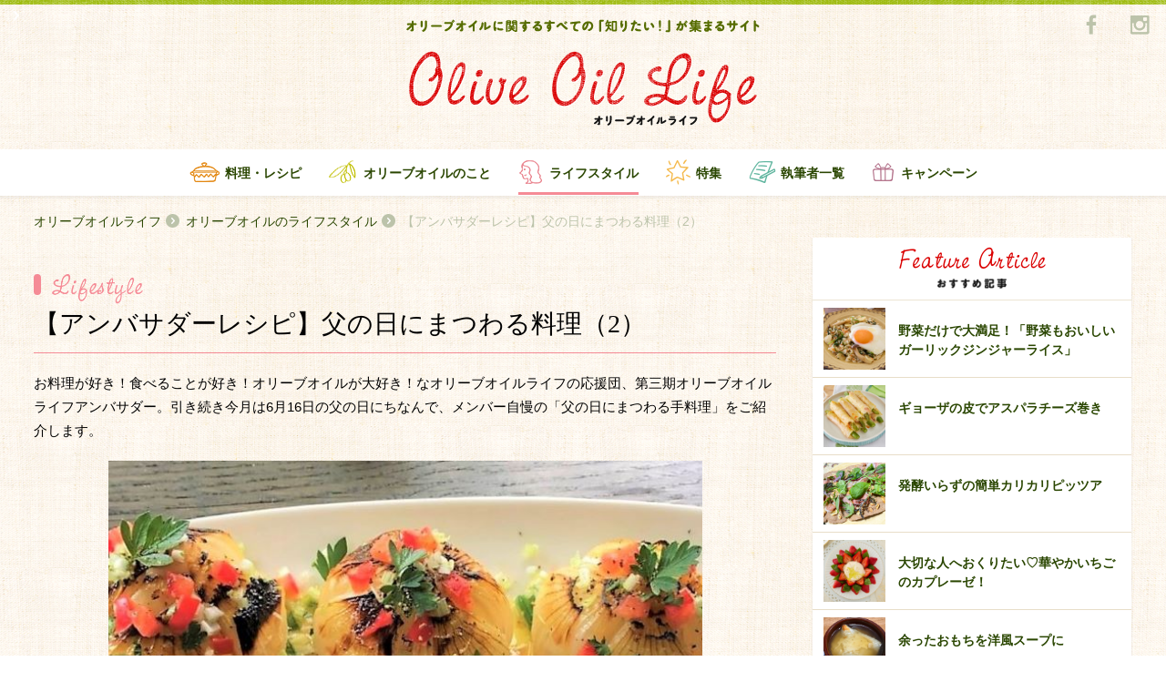

--- FILE ---
content_type: text/html; charset=UTF-8
request_url: https://oliveoillife.jp/lifestyle/8133/
body_size: 9865
content:
<!DOCTYPE html>
<html>

<head>
    <meta charset="utf-8">
    <meta http-equiv="X-UA-Compatible" content="IE=edge,chrome=1">
    <meta name="viewport" content="width=device-width, initial-scale=1.0">
    <link rel="shortcut icon" href="https://oliveoillife.jp/wp-content/themes/olive/images/icon/favicon.ico" type="image/x-icon">
  <link rel="canonical" href="https://oliveoillife.jp/lifestyle/8133/">
<!-- Google Tag Manager -->
<script>(function(w,d,s,l,i){w[l]=w[l]||[];w[l].push({'gtm.start':
new Date().getTime(),event:'gtm.js'});var f=d.getElementsByTagName(s)[0],
j=d.createElement(s),dl=l!='dataLayer'?'&l='+l:'';j.async=true;j.src=
'https://www.googletagmanager.com/gtm.js?id='+i+dl;f.parentNode.insertBefore(j,f);
})(window,document,'script','dataLayer','GTM-TJQF4WW');</script>
<!-- End Google Tag Manager -->
        <title>【アンバサダーレシピ】父の日にまつわる料理（2） | Olive Oil Life オリーブオイルライフ</title>
        <meta name="description" content="お料理が好き！食べることが好き！オリーブオイルが大好き！なオリーブオイルライフの応援団、第三期オリーブオイルライフアンバサダー。引き続き今月は6月16日の父の日にちなんで、メンバー自慢の「父の日にまつわる手料理」をご紹介します。">
            <meta name="keyword" content="おもてなし,ほたて,アンバサダー,アンバサダーレシピ,新たまねぎ,水菜,父の日,">
        <meta property="og:title" content="【アンバサダーレシピ】父の日にまつわる料理（2）">
    <meta property="og:type" content="article">
    <meta property="og:description" content="お料理が好き！食べることが好き！オリーブオイルが大好き！なオリーブオイルライフの応援団、第三期オリーブオイルライフアンバサダー。引き続き今月は6月16日の父の日にちなんで、メンバー自慢の「父の日にまつわる手料理」をご紹介します。">
    <meta property="og:url" content="https://oliveoillife.jp/">
    <meta property="og:image" content="https://oliveoillife.jp/wp-content/uploads/2019/06/titinohi3.jpg">
    <meta property="og:image:secure_url" content="https://oliveoillife.jp/wp-content/uploads/2019/06/titinohi3.jpg">
    <meta property="og:image:width" content="640" />
    <meta property="og:image:height" content="442" />
    <meta property="og:locale" content="ja_JP" />

    <link rel="stylesheet" href="https://oliveoillife.jp/wp-content/themes/olive/style.css">
    <link rel="stylesheet" href="https://oliveoillife.jp/wp-content/themes/olive/css/style.css">
    <script src="https://oliveoillife.jp/wp-content/themes/olive/js/modernizr-2.8.3.min.js"></script>

    <script>
      (function(i,s,o,g,r,a,m){i['GoogleAnalyticsObject']=r;i[r]=i[r]||function(){
          (i[r].q=i[r].q||[]).push(arguments)},i[r].l=1*new Date();a=s.createElement(o),
            m=s.getElementsByTagName(o)[0];a.async=1;a.src=g;m.parentNode.insertBefore(a,m)
      })(window,document,'script','//www.google-analytics.com/analytics.js','ga');

            ga('create', 'UA-75762064-1', 'auto');
            ga('send', 'pageview');
    </script>
</head>

<body class="page-home beforeLoad spMenu_close">
<!-- Google Tag Manager (noscript) -->
<noscript><iframe src="https://www.googletagmanager.com/ns.html?id=GTM-TJQF4WW"
height="0" width="0" style="display:none;visibility:hidden"></iframe></noscript>
<!-- End Google Tag Manager (noscript) -->
<div id="fb-root"></div>
      <script>(function(d, s, id) {
      var js, fjs = d.getElementsByTagName(s)[0];
      if (d.getElementById(id)) return;
      js = d.createElement(s); js.id = id;
      js.src = "//connect.facebook.net/ja_JP/sdk.js#xfbml=1&version=v2.5&appId=277937982386718";
      fjs.parentNode.insertBefore(js, fjs);
      }(document, 'script', 'facebook-jssdk'));</script>
    <header class="global-header">
        <div class="container">
            <h1 class="gheader-logo_sub">
                <img src="https://oliveoillife.jp/wp-content/themes/olive/images/header/header-title_sub.png" alt="オリーブオイルに関するすべての「知りたい！」が集まるサイト">
            </h1>
            <h2><span class="h_title">オリーブオイルライフ</span></h2>
            <h2 class="gheader-logo_main">
            <p>
            <a href="/">
                <span><img src="https://oliveoillife.jp/wp-content/themes/olive/images/header/header-title_main.png" alt="Olive Oil Life オリーブオイルライフ"></span>
            </a>
            </p>
            </h2>
            <div class="sns-wraper">
                <a href="https://www.facebook.com/katsuyooliveoil/?fref=ts" title="Facebook" target="_blank">
                    <img src="https://oliveoillife.jp/wp-content/themes/olive/images/common/sns/fb_g.png" alt="facebook">
                </a>
<!--
                <a href="" title="Twitter">
                    <img src="https://oliveoillife.jp/wp-content/themes/olive/images/common/sns/tw_g.png" alt="twitter">
                </a>
-->
                <a href="https://www.instagram.com/oliveoillife/" title="Instagram" target="_blank">
                    <img src="https://oliveoillife.jp/wp-content/themes/olive/images/common/sns/insta_g.png" alt="instagram">
                </a>
            </div>
        </div>

        <nav class="gheder-navHolder">
            <div class="gheader-nav_pc">
                <h3 class="gnav-inner recipe ">
                    <a href="/recipe" title="料理・レシピ">料理・レシピ</a>
                </h3>
                <h3 class="gnav-inner oil ">
                    <a href="/knowledge" title="オリーブオイルのこと">オリーブオイルのこと</a>
                </h3>
                <h3 class="gnav-inner life current">
                    <a href="/lifestyle" title="ライフスタイル">ライフスタイル</a>
                </h3>
                <h3 class="gnav-inner special ">
                    <a href="/special" title="特集">特集</a>
                </h3>
                <h3 class="gnav-inner author_list ">
                    <a href="/author" title="執筆者一覧">執筆者一覧</a>
                </h3>
                <h3 class="gnav-inner campaign ">
                    <a href="/campaign202512" title="キャンペーン">キャンペーン</a>
                </h3>
            </div>
            <div class="gheader-nav_spWrapper">
                <div class="gheader-nav_sp">
                    <h3 class="gnav-inner home">
                        <a href="/" title="TOP">TOP</a>
                    </h3>
                    <h3 class="gnav-inner oil">
                        <a href="/knowledge" title="オリーブオイルのこと">オリーブオイルのこと</a>
                    </h3>
                    <h3 class="gnav-inner special">
                        <a href="/special" title="特集一覧">特集一覧</a>
                    </h3>
                    <h3 class="gnav-inner recipe">
                        <a href="/recipe" title="料理・レシピ">料理・レシピ</a>
                    </h3>
                    <h3 class="gnav-inner campaign">
                        <a href="/campaign202512" title="キャンペーン">キャンペーン</a>
                    </h3>
<!--
                    <h3 class="gnav-inner health">
                        <a href="/health" title="健康・栄養">健康・栄養</a>
                    </h3>
-->
                    <h3 class="gnav-inner writer">
                        <a href="/author" title="執筆者一覧">執筆者一覧</a>
                    </h3>
                    <h3 class="gnav-inner life">
                        <a href="/lifestyle" title="ライフスタイル">ライフスタイル</a>
                    </h3>
                    <h3 class="gnav-inner editorial">
                        <a href="/staff" title="OliveOilLife編集部">OliveOilLife編集部</a>
                    </h3>
<!--
                    <h3 class="gnav-inner map">
                        <a href="/map" title="オリーブオイルMAP">オリーブオイルMAP</a>
                    </h3>
-->
                    <h3 class="gnav-inner reqruit">
                        <a href="/ambassador" title="アンバサダー募集">アンバサダー募集</a>
                    </h3>
                </div>
                <ul class="gheader-navSp_aside">
                    <li>
                        <a href="/about" title="about">オリーブオイルライフについて</a>
                    </li>
<!--
                    <li>
                        <a href="/term" title="利用規約">利用規約</a>
                    </li>
                    <li>
                        <a href="/policy" title="プライバシーポリシー">プライバシーポリシー</a>
                    </li>
-->
                    <li>
                        <a href="https://www.wellmira.jp/#contact" title="お問い合わせ" target="_blank">お問い合わせ</a>
                    </li>
                </ul>
            </div>
        </nav>
        <a id="toggle-nav" class="toggle-nav">
            <span class="icon-open">
                <img src="https://oliveoillife.jp/wp-content/themes/olive/images/header/icon-open.png" alt="開く">
            </span>
            <span class="icon-close">
                <img src="https://oliveoillife.jp/wp-content/themes/olive/images/header/icon-close.png" alt="閉じる">
            </span>
        </a>
    </header>

  <div class="container">
      <ul class="breadcrumb">
          <li class="breadcrumb_item"><a href="/">オリーブオイルライフ</a></li>
          <li class="breadcrumb_item"><a href="/lifestyle">オリーブオイルのライフスタイル</a></li>
          <li class="breadcrumb_item"><h1>【アンバサダーレシピ】父の日にまつわる料理（2）</h1></li>
      </ul>
  </div>

  <div class="main">
    <div class="rightAside">
      <div class="container container-secondary"> 
        <div class="col-left">

<!-- page-content -->  
          <article class="entry">
            <header class="entry-header">
              <h2 class="entry-header_category lifestyle">
                <img class="lifestyle-title_main-detail"  src="https://oliveoillife.jp/wp-content/themes/olive/images/common/life-title_main.png" alt="lifestyle">
              </h2>
              <h2 class="entry-header_title lifestyle">
                【アンバサダーレシピ】父の日にまつわる料理（2）              </h2>
            </header>

            <div class="entry_content">

              <p class="entry_text">
              お料理が好き！食べることが好き！オリーブオイルが大好き！なオリーブオイルライフの応援団、第三期オリーブオイルライフアンバサダー。引き続き今月は6月16日の父の日にちなんで、メンバー自慢の「父の日にまつわる手料理」をご紹介します。              </p>

                                  <img class="entry_photo" src="https://oliveoillife.jp/wp-content/uploads/2019/06/titinohi3.jpg" alt="entry_photo" >
          
              <h3 class="entry_sub-title food">新たまねぎの丸ごとオリーブオイル焼き</h3><p class="entry_text">日頃から、健康的で簡単で美味しく、旬の食材や素材の味を生かした、家族みんなが笑顔になれるようなお料理を心がけているというlove_dakuさん。お父様はたまねぎを育てていらっしゃいます。収穫したらlove_dakuさんが料理されることが多く、普段は家族のごはん用に新たまねぎを丸ごと蒸しにするそうです。<br />
今回は父の日用に、新たまねぎを丸ごとオリーブオイル焼きにして彩りの良い具材を合わせてくださいました。新たまねぎに十字の切り込みを入れ、オリーブオイル・黒こしょう・岩塩を振りかけてオーブンへ。お皿に汁ごと盛り付け、刻んだイタリアンパセリ・トマト・たまねぎをちらしてできあがり！　晩酌の一皿として、一緒に楽しみたいとのこと。自分で育てたたまねぎを娘さんが美味しい料理にしてくれて共に飲み味わえるなんて、本当に幸せなお父様ですね。<br />
<br />
■love_dakuさんのInstagramはコチラ<br />
<a target="_blank" href="https://www.instagram.com/love_daku/">https://www.instagram.com/love_daku/</a><br />
<br />
<br />
</p><h3 class="entry_sub-title food">　</h3><img class="entry_photo" src="https://oliveoillife.jp/wp-content/uploads/2019/06/titinohi4.jpg" alt="entry_photo" ><h3 class="entry_sub-title food">旨みと食感！ほたてと水菜の炒めもの</h3><p class="entry_text">Noriさんは父の日のために、お父様の好物であるほたてを使った料理を考えてくださいました。嬉しいことに、以前当サイトが主催したオリーブオイル講座で味わっていただいた「たことほうれん草のソテー」がヒントになったそう！　そのとき、食べる前にオリーブオイルをかけると素材の旨みが増して料理が美味しくなると知り、今回のレシピにも取り入れることに。野菜嫌いなお父様のからだを思い、蒸し暑くなってくる時季にも野菜と共にさっぱりと食べられる一品になりました。<br />
鍋にオリーブオイルとスライスしたにんにくを入れて火にかけ、いい香りがしてきたらほたてを炒めます。ほどよく火が入りほたての水分が出きったところで、食べやすく切った水菜を入れてさっと炒め合わせハーブソルトで味付け。皿に盛り付け、最後にオリーブオイルを回しかけて出来上がり。お父様もきっと喜んでくださいますね♪<br />
<br />
■noriさんのInstagramはコチラ<br />
<a target="_blank" href="https://www.instagram.com/norinmomo/">https://www.instagram.com/norinmomo/</a><br />
<br />
<br />
</p><h3 class="entry_sub-title food">　</h3><p class="entry_text">みなさんもぜひ作ってみてくださいね。<br />
次回のアンバサダーレシピもどうぞお楽しみに！<br />
</p><h3 class="entry_sub-title food">　</h3>
              <a href="/?author=39">
              <div class="entry-author">
                <div class="entry-author_photo" style="background-image:url('https://oliveoillife.jp/wp-content/uploads/2016/04/shiraki-150x150.jpg');"></div>
                <div class="entry-author_text">
                  <div class="entry-author_name">Akiko<span class="job">オリーブオイルライフ編集部／料理研究家、栄養アドバイザー</span></div>
                  <div class="entry-author_about">白木あきこ。料理研究家、栄養アドバイザー、認知症予防食研究家、ウェルネスフードクリエーター。<br />
京都を愛し東京に恋をする京女。長年編集者、ライターとして素材、産地から栄養、安全にわたって食全般を俯瞰し、メディア連載、寄稿、出演多数。2000年に立ち上げたグルメサイトを2020年春「美食道.com」にリニューアル。分子栄養学、ローフード、認知症予防食等を学び、新たに「ウェルネスフーズラボ」「認知症予防食.com」を立ち上げる。安全な美味にこだわり、美と健康のためのウェルネスフード研究と食レッスンを行っている。<br />
ハーブ歴は高校の時から。旅と食べ歩きが好き。<br />
■「WELLNESS FOODS LAB」<br />
https://wellnessfoodslab.com/</div>
                </div>
              </div>
              </a>

            </div>


                            <section class="sec-tag only-sp">
                <div class="tag-outer">
                    <div class="tag-holder">
                        <h2 class="tag-title">関連キーワード</h2>
                        <div class="tag-wraper">
                                                    <a href="/tag?term=28" class="tag">おもてなし</a>
                                                                              <a href="/tag?term=14" class="tag">ほたて</a>
                                                                              <a href="/tag?term=678" class="tag">アンバサダー</a>
                                                                              <a href="/tag?term=677" class="tag">アンバサダーレシピ</a>
                                                                              <a href="/tag?term=190" class="tag">新たまねぎ</a>
                                                                              <a href="/tag?term=226" class="tag">水菜</a>
                                                                              <a href="/tag?term=1241" class="tag">父の日</a>
                                                                            </div>
                    </div>
                </div>
              </section>
              <section class="sec-tag only-pc">
                <div class="tag-outer">
                    <div class="tag-holder">
                        <h2 class="tag-title">関連キーワード</h2>
                        <div class="tag-wraper">
                                                    <a href="/tag?term=28" class="tag">おもてなし</a>
                                                    <a href="/tag?term=14" class="tag">ほたて</a>
                                                    <a href="/tag?term=678" class="tag">アンバサダー</a>
                                                    <a href="/tag?term=677" class="tag">アンバサダーレシピ</a>
                                                    <a href="/tag?term=190" class="tag">新たまねぎ</a>
                                                    <a href="/tag?term=226" class="tag">水菜</a>
                                                    <a href="/tag?term=1241" class="tag">父の日</a>
                                                  </div>
                    </div>
                </div>
              </section>
              
                            <div class="entry-bottom pt-30">
                <h3 class="entry_sub-title">関連記事</h3>
                <ul class="article-card">
                            <li class="article-card_item">
                    <article class="media-card">
                    <div class="badge-category lifestyle">ライフスタイル</div>                      <a href="https://oliveoillife.jp/lifestyle/8126/">
                        <div class="media-card_photo-wrap">
                          <figure class="media-card_photo zoom" style="background-image:url('https://oliveoillife.jp/wp-content/uploads/2019/06/titinohi1.jpeg')")></figure>
                        </div>
                                                <h2 class="media-card_title">【アンバサダーレシピ】父の日にまつわる料理（1）</h2>
                        <div class="media-card_info">
                            <span class="media-card_name">Akikoさん</span>
                            <span class="media-card_date">2019.06.12</span>
                        </div>
                      </a>
                    </article>
                  </li>
                              <li class="article-card_item">
                    <article class="media-card">
                    <div class="badge-category lifestyle">ライフスタイル</div>                      <a href="https://oliveoillife.jp/lifestyle/9326/">
                        <div class="media-card_photo-wrap">
                          <figure class="media-card_photo zoom" style="background-image:url('https://oliveoillife.jp/wp-content/uploads/2019/12/05-lemmokit.jpg')")></figure>
                        </div>
                                                <h2 class="media-card_title">【アンバサダーレシピ】ジャム＆クリームの可愛いケーキ</h2>
                        <div class="media-card_info">
                            <span class="media-card_name">Akikoさん</span>
                            <span class="media-card_date">2019.12.28</span>
                        </div>
                      </a>
                    </article>
                  </li>
                              <li class="article-card_item">
                    <article class="media-card">
                    <div class="badge-category lifestyle">ライフスタイル</div>                      <a href="https://oliveoillife.jp/lifestyle/7530/">
                        <div class="media-card_photo-wrap">
                          <figure class="media-card_photo zoom" style="background-image:url('https://oliveoillife.jp/wp-content/uploads/2019/02/09satoko.jpg')")></figure>
                        </div>
                                                <h2 class="media-card_title">【アンバサダーレシピ】柔らかしっとり！鶏ハムレモン</h2>
                        <div class="media-card_info">
                            <span class="media-card_name">Akikoさん</span>
                            <span class="media-card_date">2019.02.27</span>
                        </div>
                      </a>
                    </article>
                  </li>
                            </ul>
              </div>
              
              <div class="entry-bottom ranking">
                <h3 class="entry_sub-title">ランキング</h3>
                <ul class="article-card ranking">
                                                      <li class="article-card_item">
                    <article class="media-card">
                      <div class="badge"><img class="number" src="https://oliveoillife.jp/wp-content/themes/olive/images/common/num/num01.png" alt="01"></div>
                          <a href="https://oliveoillife.jp/knowledge/1121/">
                            <div class="media-card_photo-wrap">
                              <figure class="media-card_photo zoom" style="background-image:url('https://oliveoillife.jp/wp-content/uploads/2016/06/a1dbbc2164ea9d02cf66c0232ca2d29c.jpg')")></figure>
                            </div>
                                                        <h2 class="media-card_title">エクストラバージンとピュアの違い</h2>
                            <div class="media-card_info">
                                <span class="media-card_name">片　幸子</span>
                                <span class="media-card_date">2016.06.28</span>
                            </div>
                          </a>
                    </article>
                  </li>
                                                      <li class="article-card_item">
                    <article class="media-card">
                      <div class="badge"><img class="number" src="https://oliveoillife.jp/wp-content/themes/olive/images/common/num/num02.png" alt="01"></div>
                          <a href="https://oliveoillife.jp/lifestyle/4214/">
                            <div class="media-card_photo-wrap">
                              <figure class="media-card_photo zoom" style="background-image:url('https://oliveoillife.jp/wp-content/uploads/2017/08/onya-l-640x480.jpg')")></figure>
                            </div>
                                                        <h2 class="media-card_title">超初心者向け！オリーブオイルの使い方</h2>
                            <div class="media-card_info">
                                <span class="media-card_name">おにゃ</span>
                                <span class="media-card_date">2017.08.27</span>
                            </div>
                          </a>
                    </article>
                  </li>
                                                      <li class="article-card_item">
                    <article class="media-card">
                      <div class="badge"><img class="number" src="https://oliveoillife.jp/wp-content/themes/olive/images/common/num/num03.png" alt="01"></div>
                          <a href="https://oliveoillife.jp/recipe/2904/">
                            <div class="media-card_photo-wrap">
                              <figure class="media-card_photo zoom" style="background-image:url('https://oliveoillife.jp/wp-content/uploads/2017/02/1119_1-640x427.jpg')")></figure>
                            </div>
                                                        <h2 class="media-card_title">サラダにオリーブオイル、 シンプル、かけたて！が、やっぱりおいしい♪</h2>
                            <div class="media-card_info">
                                <span class="media-card_name">片　幸子</span>
                                <span class="media-card_date">2017.06.08</span>
                            </div>
                          </a>
                    </article>
                  </li>
                                  </ul>
              </div>
            </div>
          </article>
<!-- page-content -->
        </div>
<aside class="col-right">
        <aside class="col-right">


                    <div class="right-each hasShadow feature">
                        <article class="bg-white">
                            <div class="right-header">
                                <h2 class="title-main">
                                    <img src="https://oliveoillife.jp/wp-content/themes/olive/images/common/feature-title_main.png" alt="Feature Article">
                                </h2>
                                <h3 class="title-sub">
                                    <img src="https://oliveoillife.jp/wp-content/themes/olive/images/common/feature-title_sub.png" alt="おすすめ記事">
                                </h3>
                            </div>
                            <div class="right-contents hasImage">
                                <ul>
                                                                      <li>
                                      <a href="https://oliveoillife.jp/recipe/17654/">
                                        <div class="image-holder anystretch" data-stretch="https://oliveoillife.jp/wp-content/uploads/2026/01/9cd326b2de72658e11efdd618764d2a4.jpg"></div>
                                        <div class="content-holder">野菜だけで大満足！「野菜もおいしいガーリックジンジャーライス」</div>
                                       </a>
                                    </li>
                                                                      <li>
                                      <a href="https://oliveoillife.jp/recipe/14886/">
                                        <div class="image-holder anystretch" data-stretch="https://oliveoillife.jp/wp-content/uploads/2024/03/1428_1.jpg"></div>
                                        <div class="content-holder">ギョーザの皮でアスパラチーズ巻き</div>
                                       </a>
                                    </li>
                                                                      <li>
                                      <a href="https://oliveoillife.jp/recipe/17615/">
                                        <div class="image-holder anystretch" data-stretch="https://oliveoillife.jp/wp-content/uploads/2026/01/b0554f731e58b91195122102d15567d7.jpg"></div>
                                        <div class="content-holder">発酵いらずの簡単カリカリピッツア</div>
                                       </a>
                                    </li>
                                                                      <li>
                                      <a href="https://oliveoillife.jp/recipe/16313/">
                                        <div class="image-holder anystretch" data-stretch="https://oliveoillife.jp/wp-content/uploads/2025/02/1438_1.jpg"></div>
                                        <div class="content-holder">大切な人へおくりたい♡華やかいちごのカプレーゼ！</div>
                                       </a>
                                    </li>
                                                                      <li>
                                      <a href="https://oliveoillife.jp/recipe/17584/">
                                        <div class="image-holder anystretch" data-stretch="https://oliveoillife.jp/wp-content/uploads/2026/01/82986cb96e629bff2c1e03922085bdb7.jpeg"></div>
                                        <div class="content-holder">余ったおもちを洋風スープに</div>
                                       </a>
                                    </li>
                                                                  </ul>
                            </div>
                        </article>
                    </div>

                    <div class="right-each hasShadow ranking">
                        <article class="bg-white">
                            <div class="right-header">
                                <h2 class="title-main">
                                    <img src="https://oliveoillife.jp/wp-content/themes/olive/images/sidebar/ranking-title_main.png" alt="Ranking">
                                </h2>
                                <h3 class="title-sub">
                                    <img src="https://oliveoillife.jp/wp-content/themes/olive/images/sidebar/ranking-title_sub.png" alt="ランキング">
                                </h3>
                            </div>
                            <div class="right-contents hasImage">
                                <ul>

                                                                                                      <li>
                                    <a href="https://oliveoillife.jp/knowledge/1121/ ">
                                    <div class="image-holder anystretch" data-stretch="https://oliveoillife.jp/wp-content/uploads/2016/06/a1dbbc2164ea9d02cf66c0232ca2d29c.jpg">
                                      <span class="num"><img src="https://oliveoillife.jp/wp-content/themes/olive/images/common/num/num01.png" alt="1"></span>
                                    </div>
                                    <div class="content-holder">エクストラバージンとピュアの違い</div>
                                     </a>
                                    </li>
                                                                                                      <li>
                                    <a href="https://oliveoillife.jp/lifestyle/4214/ ">
                                    <div class="image-holder anystretch" data-stretch="https://oliveoillife.jp/wp-content/uploads/2017/08/onya-l-640x480.jpg">
                                      <span class="num"><img src="https://oliveoillife.jp/wp-content/themes/olive/images/common/num/num02.png" alt="2"></span>
                                    </div>
                                    <div class="content-holder">超初心者向け！オリーブオイルの使い方</div>
                                     </a>
                                    </li>
                                                                                                      <li>
                                    <a href="https://oliveoillife.jp/recipe/2904/ ">
                                    <div class="image-holder anystretch" data-stretch="https://oliveoillife.jp/wp-content/uploads/2017/02/1119_1-640x427.jpg">
                                      <span class="num"><img src="https://oliveoillife.jp/wp-content/themes/olive/images/common/num/num03.png" alt="3"></span>
                                    </div>
                                    <div class="content-holder">サラダにオリーブオイル、 シンプル、かけたて！が、やっぱりおいしい♪</div>
                                     </a>
                                    </li>
                                                                                                      <li>
                                    <a href="https://oliveoillife.jp/recipe/9155/ ">
                                    <div class="image-holder anystretch" data-stretch="https://oliveoillife.jp/wp-content/uploads/2019/11/IMG_3172-640x480.jpg">
                                      <span class="num"><img src="https://oliveoillife.jp/wp-content/themes/olive/images/common/num/num04.png" alt="4"></span>
                                    </div>
                                    <div class="content-holder">レンジ蒸しで甘く</div>
                                     </a>
                                    </li>
                                                                                                      <li>
                                    <a href="https://oliveoillife.jp/recipe/10797/ ">
                                    <div class="image-holder anystretch" data-stretch="https://oliveoillife.jp/wp-content/uploads/2021/01/6dbb12affd0077d7e637ab7d9e81f01b.jpg">
                                      <span class="num"><img src="https://oliveoillife.jp/wp-content/themes/olive/images/common/num/num05.png" alt="5"></span>
                                    </div>
                                    <div class="content-holder">豆腐がチーズに変身!?</div>
                                     </a>
                                    </li>
                                                                  </ul>
                            </div>
                        </article>
                    </div>


                    <a href="https://www.j-oil.com/sp/gotochi/" onclick="ga('send','event','banner','Click','ご当地アヒージョ',1);" target="_blank">
                    <div class="right-each align-center">
                          <img src="https://oliveoillife.jp/wp-content/themes/olive/images/joil/joil_banner3.png" class="side_banner" alt="バナー">
                    </div>
                    </a>

 <li id="text-2" class="widget widget_text">			<div class="textwidget"></div>
		</li>

<!--
                    <div class="right-each specialBanner">
                        <ul class="banner-list">
                          <li class="banner-list_item">
                            <a href="#" title="">
                                <img src="https://oliveoillife.jp/wp-content/themes/olive/images/sidebar/banner-special.png" alt="特集バナー">
                            </a>
                          </li>
                          <li class="banner-list_item">
                            <a href="#" title="">
                                <img src="https://oliveoillife.jp/wp-content/themes/olive/images/sidebar/banner-special.png" alt="特集バナー">
                            </a>
                          </li>
                          <li class="banner-list_item">
                            <a href="#" title="">
                                <img src="https://oliveoillife.jp/wp-content/themes/olive/images/sidebar/banner-special.png" alt="特集バナー">
                            </a>
                          </li>
                        </ul>
                    </div>
-->


                    <div class="right-each hasShadow special">
                        <article class="bg-white">
                            <div class="right-header">
                                <h2 class="title-main">
                                    <img src="https://oliveoillife.jp/wp-content/themes/olive/images/sidebar/special-title_main.png" alt="Special">
                                </h2>
                                <h3 class="title-sub">
                                    <img src="https://oliveoillife.jp/wp-content/themes/olive/images/sidebar/special-title_sub.png" alt="特集">
                                </h3>
                            </div>
                            <div class="right-contents">
                                <ul>
                                                                        <li>
                                      <a href="https://oliveoillife.jp/special/17697/">
                                       <div class="content-holder">食べ方いろいろ☆大根レシピ特集</div>
                                       </a>
                                    </li>
                                                                        <li>
                                      <a href="https://oliveoillife.jp/special/17657/">
                                       <div class="content-holder">和の風味がたまらない♡和風スパゲッティ特集</div>
                                       </a>
                                    </li>
                                                                        <li>
                                      <a href="https://oliveoillife.jp/special/17631/">
                                       <div class="content-holder">今日はどんな鍋にする？鍋レシピ特集</div>
                                       </a>
                                    </li>
                                                                        <li>
                                      <a href="https://oliveoillife.jp/special/17607/">
                                       <div class="content-holder">月間「いいね！」ランキング　 12月のベスト3発表！</div>
                                       </a>
                                    </li>
                                                                        <li>
                                      <a href="https://oliveoillife.jp/special/17570/">
                                       <div class="content-holder">アレンジいろいろ♪もちレシピ特集</div>
                                       </a>
                                    </li>
                                                                        <li>
                                      <a href="/special">
                                        <div class="content-holder show-list">一覧を見る</div>
                                      </a>
                                    </li>
                                </ul>
                            </div>
                        </article>
                    </div>

                    <a href="/campaign202512/" title="キャンペーン">
                        <div class="right-each campaignBanner">
                            <img src="https://oliveoillife.jp/wp-content/themes/olive/images/campaign11/main_visual.png" class="" alt="キャンペーン">
                        </div>
                    </a>


                    <div class="right-each hasShadow topics">
                        <article class="bg-white">
                            <div class="right-header">
                                <h2 class="title-main">
                                    <img src="https://oliveoillife.jp/wp-content/themes/olive/images/sidebar/topics-title_main.png" alt="Topics">
                                </h2>
                                <h3 class="title-sub">
                                    <img src="https://oliveoillife.jp/wp-content/themes/olive/images/sidebar/topics-title_sub.png" alt="お知らせ">
                                </h3>
                            </div>
                            <div class="right-contents hasDate">
                                <ul>
                                    <li>
                                    <a href="https://oliveoillife.jp/info/8149/">
                                      <div class="content-holder">第4期アンバサダーを募集します<span class="content-date">2019.06.17</span></div>
                                       </a>
                                    </li>
                                    <li>
                                    <a href="https://oliveoillife.jp/info/6086/">
                                      <div class="content-holder">第3期アンバサダーを募集します<span class="content-date">2018.06.26</span></div>
                                       </a>
                                    </li>
                                    <li>
                                    <a href="https://oliveoillife.jp/info/3799/">
                                      <div class="content-holder">第2期アンバサダーを募集します<span class="content-date">2017.06.24</span></div>
                                       </a>
                                    </li>
                                </ul>
                            </div>
                        </article>
                    </div>
                                        <a href="https://www.j-oil.com/oliveoil/"onclick="ga('send','event','banner','Click','味の素オリーブオイル',1);" target="_blank">
                    <div class="right-each align-center">
                          <img src="https://oliveoillife.jp/wp-content/themes/olive/images/joil/joil_banner1.png" class="side_banner" alt="バナー">
                    </div>
                    </a>
                    
                                        <a href="https://shop.j-oil.com/?utm_source=ool_br&utm_medium=fr_jo_dsp&utm_campaign=all_al_00_00" onclick="ga('send','event','banner','Click','ECサイトバナー',1);" target="_blank">
                    <div class="right-each align-center">
                          <img src="https://oliveoillife.jp/wp-content/themes/olive/images/joil/joil_banner_online.jpg" class="side_banner" alt="バナー">
                    </div>
                    </a>
                    
                    <div class="right-each about ">
                        <article class="bg-green">
                            <div class="right-header">
                                <h2 class="title-main">
                                    <img src="https://oliveoillife.jp/wp-content/themes/olive/images/sidebar/about-title.png" alt="Ranking">
                                </h2>
                                <h3 class="title-sub">
                                    <img src="https://oliveoillife.jp/wp-content/themes/olive/images/sidebar/about-logotext.png" alt="Olive Oil Life">
                                </h3>
                            </div>
                            <a href="/about">
                            <div class="right-contents">
                               <span class="normal-lead">
オリーブオイルは、どんな料理にも合う魔法の調味料。そんなオリーブオイルのある「暮らし」や「物語」を、みなさんと一緒に見つけていきたいと願い、「オリーブオイルライフ」という名前をつけました。オリーブオイルの魅力を発信し、オリーブオイルの素晴らしさを多くの方々に知っていただくために、様々な取り組みを行っていきたいと思います。
                               </span>
                            </div>
                            </a>
                        </article>
                    </div>

                    <div class="right-each editorial">
                        <article class="">
                            <a href="/staff" class="arrow-left">
                                  OliveOilLife編集部
                                <span class="icon"></span>
                            </a>
                        </article>
                    </div>
                    <div class="right-each requruit">
                        <article class="">
                            <a href="/ambassador" class="arrow-left">
                                <h2 class="title">アンバサダー募集</h2>
                                <h3 class="lead">Olive Oil Lifeを盛り上げてくれる、<br>仲間を募集しています。</h3>
                                <span class="icon"></span>

                            </a>
                        </article>
                    </div>
        </aside>
  </aside>

      </div><!-- /container -->
    </div><!-- /rightAside -->
  </div><!-- /main -->

  <div class="container">
     <ul class="breadcrumb">
        <li class="breadcrumb_item"><a href="/">オリーブオイルライフ</a></li>
        <li class="breadcrumb_item"><a href="/lifestyle">オリーブオイルのライフスタイル</a></li>
        <li class="breadcrumb_item">【アンバサダーレシピ】父の日にまつわる料理（2）</li>
     </ul>
  </div>
<footer class="global-footer">
        <div class="container"><span class="borderTop"></span></div>
        <div class="footer-top">
            <div class="container">
                <section class="footer-instagram">
                    <header class="footer-title">
                        <span class="logo"><img src="https://oliveoillife.jp/wp-content/themes/olive/images/common/sns/insta_g2.png" alt=""></span>
                        <span class="logo-text"><img src="https://oliveoillife.jp/wp-content/themes/olive/images/common/sns/insta-title.png" alt=""></span>
                        <a href="https://www.instagram.com/oliveoillife/" class="link-to" target="_blank"></a>
                    </header>

                    <div class="instaPic-wraper">
                        <ul id="instagram_box">
                        </ul>
                    </div>
                    <div class="showlist-wraper">
                        <a href="https://www.instagram.com/oliveoillife/"  target="_blank" class="show-list">@oliveoillife</a>                                 </div>
                </section>
                <section class="footer-facebook">
                    <header class="footer-title">
                        <span class="logo"><img src="https://oliveoillife.jp/wp-content/themes/olive/images/common/sns/fb_g2.png" alt=""></span>
                        <span class="logo-text"><img src="https://oliveoillife.jp/wp-content/themes/olive/images/common/sns/fb-title.png" alt=""></span>
                    </header>
                    <div class="fb-wrapper">
<div class="fb-page" data-href="https://www.facebook.com/katsuyooliveoil/" data-tabs="e.g" data-width="450" data-height="225" data-small-header="false" data-adapt-container-width="true" data-hide-cover="false" data-show-facepile="true"><div class="fb-xfbml-parse-ignore"><blockquote cite="https://www.facebook.com/katsuyooliveoil/"><a href="https://www.facebook.com/katsuyooliveoil/">オリーブオイル活用術</a></blockquote></div></div>
                    </div>
                </section>
                <a class="back2Top" id="back2Top"><img src="https://oliveoillife.jp/wp-content/themes/olive/images/common/icons/go-top.png" alt="ページ上部に戻る"></a>
            </div>
        </div>
        <div class="footer-bottom">
            <div class="container">
                <section class="footer-navHolder">
                    <div class="gfooter-nav_sp">
                        <h3 class="gnav-inner home">
                            <a href="/" title="オリーブオイルライフTOP">オリーブオイルライフTOP</a>
                        </h3>
                        <h3 class="gnav-inner oil">
                            <a href="/knowledge" title="オリーブオイルのこと">オリーブオイルのこと</a>
                        </h3>
                        <h3 class="gnav-inner special">
                            <a href="/special" title="特集一覧">特集一覧</a>
                        </h3>
                        <h3 class="gnav-inner recipe">
                            <a href="/recipe" title="料理・レシピ">料理・レシピ</a>
                        </h3>
                        <h3 class="gnav-inner campaign">
                            <a href="/campaign202412" title="キャンペーン">キャンペーン</a>
                        </h3>
                        <h3 class="gnav-inner health">
                            <a href="/health" title="健康・栄養">健康・栄養</a>
                        </h3>
                        <h3 class="gnav-inner writer">
                            <a href="/author" title="執筆者一覧">執筆者一覧</a>
                        </h3>
                        <h3 class="gnav-inner life">
                            <a href="/lifestyle" title="ライフスタイル">ライフスタイル</a>
                        </h3>
                        <h3 class="gnav-inner editorial">
                            <a href="/staff" title="OliveOilLife編集部">OliveOilLife編集部</a>
                        </h3>
                        <h3 class="gnav-inner map">
                            <a href="/map" title="オリーブオイルMAP">オリーブオイルMAP</a>
                        </h3>
                        <h3 class="gnav-inner reqruit">
                            <a href="/ambassador" title="アンバサダー募集">アンバサダー募集</a>
                        </h3>
                    </div>
                    <ul class="gfooter-navSp_aside">
                        <li>
                            <a href="/about" title="about" >オリーブオイルライフについて</a>
                        </li>
<!--
                        <li>
                            <a href="/term" title="利用規約">利用規約</a>
                        </li>
                        <li>
                            <a href="/policy" title="プライバシーポリシー">プライバシーポリシー</a>
                        </li>
-->
                        <li>
                            <a href="https://www.wellmira.jp/#contact" title="お問い合わせ" target="_blank">お問い合わせ</a>
                        </li>
                    </ul>
                    <div class="gfooter-nav_pc">
                        <div class="col">
                            <h3 class="gnav-inner">
                                <a href="/" title="オリーブオイルライフTOP">オリーブオイルライフTOP</a>
                            </h3>
                            <h3 class="gnav-inner">
                                <a href="/knowledge" title="オリーブオイルのこと">オリーブオイルのこと</a>
                            </h3>
                            <h3 class="gnav-inner">
                                <a href="/recipe" title="料理・レシピ">料理・レシピ</a>
                            </h3>
<!--
                            <h3 class="gnav-inner">
                                <a href="/health" title="健康・栄養">健康・栄養</a>
                            </h3>
-->
                            <h3 class="gnav-inner">
                                <a href="/lifestyle" title="ライフスタイル">ライフスタイル</a>
                            </h3>
<!--
                            <h3 class="gnav-inner">
                                <a href="/map" title="オリーブオイルMAP">オリーブオイルMAP</a>
-->
                            </h3>
                        </div>
                        <div class="col">
                            <h3 class="gnav-inner">
                                <a href="/special" title="特集一覧">特集一覧</a>
                            </h3>
                            <h3 class="gnav-inner">
                                <a href="/campaign202512" title="キャンペーン">キャンペーン</a>
                            </h3>
                            <h3 class="gnav-inner">
                                <a href="/author" title="執筆者一覧">執筆者一覧</a>
                            </h3>
                            <h3 class="gnav-inner">
                                <a href="/staff" title="OliveOilLife編集部">OliveOilLife編集部</a>
                            </h3>
                            <h3 class="gnav-inner">
                                <a href="/ambassador" title="アンバサダー募集">アンバサダー募集</a>
                            </h3>
                        </div>
                        <div class="col">
                            <h3 class="gnav-inner">
                                <a href="/about" title="about">オリーブオイルライフについて</a>
                            </h3>
<!--
                            <h3 class="gnav-inner">
                                <a href="/policy" title="プライバシーポリシー">プライバシーポリシー</a>
                            </h3>
                            <h3 class="gnav-inner">
                                <a href="/term" title="利用規約">利用規約</a>
                            </h3>
-->
                            <h3 class="gnav-inner">
                                <a href="https://www.wellmira.jp/#contact" title="お問い合わせ" target="_blank">お問い合わせ</a>
                            </h3>
                        </div>
                    </div>

                </section>
                <section class="sns-wraper_footer">
                    <div class="sns_footer">
                        <a href="https://www.facebook.com/katsuyooliveoil/?fref=ts" title="Facebook" class="f_f" target="_blank">
                            <img src="https://oliveoillife.jp/wp-content/themes/olive/images/common/sns/fb_w.png" alt="facebook">
                        </a>
<!--
                        <a href="" title="Twitter" class="f_tw">
                            <img src="https://oliveoillife.jp/wp-content/themes/olive/images/common/sns/tw_w.png" alt="twitter">
                        </a>
-->
                        <a href="https://www.instagram.com/oliveoillife/" title="Instagram" class="f_ig ml-16" target="_blank">
                            <img src="https://oliveoillife.jp/wp-content/themes/olive/images/common/sns/insta_w.png" alt="instagram">
                        </a>

                    </div>
                </section>
                <section class="footer-logoHolder">
                    <h2 class="footer-logo_sub"><img src="https://oliveoillife.jp/wp-content/themes/olive/images/footer/footer-title_sub.png" alt="オリーブオイルに関するすべての「知りたい！」が集まるサイト"></h2>
                    <a href="/">
                    <h3 class="footer-logo_main"><img src="https://oliveoillife.jp/wp-content/themes/olive/images/footer/footer-title_main.png" alt="Olive Oil Life オリーブオイルライフ"></h3>
                    </a>
                </section>
                <div class="copyright"><p>&copy; Wellmira Inc. All rights Reserved.</p></div>
            </div>
        </div>
</footer>
    <script>window.jQuery || document.write('<script src="https://oliveoillife.jp/wp-content/themes/olive/js/jquery-1.12.4.min.js"><\/script>')</script>
    <script src="https://oliveoillife.jp/wp-content/themes/olive/js/index.js"></script>
    <script src="https://oliveoillife.jp/wp-content/themes/olive/js/youtube.js"></script>
    <script src="https://oliveoillife.jp/wp-content/themes/olive/js/word.js"></script>
    <script src="https://oliveoillife.jp/wp-content/themes/olive/js/add.js"></script>
    <script src="https://apis.google.com/js/platform.js" async defer>
      {lang: 'ja'}
    </script>
    <script>
      var clientId = '  27979bb1f7d74e77bb3ebdf1d15ac250';
      var cristianoUserId = '2977514319';
      var token = '2977514319.27979bb.dc5591168c6a457fbebb99e1e5c3a9eb';
      jQuery.ajax({
        url: 'https://api.instagram.com/v1/users/' + cristianoUserId + '/media/recent?access_token=' + token,
        type: 'GET',
        dataType: 'jsonp',
      }).done(function (data) {
        jQuery.each(data.data,function(i,item){
          var imgurl = item.images.low_resolution.url; //画像のURLを取得
          var link = item.link; //リンクを取得
          var tag = '<li><a href="' + link + '" target="_blank"><img src="' + imgurl + '" alt="instagram_image"></a></li>';
          jQuery('#instagram_box').append(tag);
          if (i === 9) {
            return false;
          }
        });
        return false;
      }).fail(function (err) {
      });
    </script>
    <!-- オリーブオイルライフ YTM -->
    <script type="text/javascript">
      (function () {
        var tagjs = document.createElement("script");
        var s = document.getElementsByTagName("script")[0];
        tagjs.async = true;
        tagjs.src = "//s.yjtag.jp/tag.js#site=ZeCFJfA";
        s.parentNode.insertBefore(tagjs, s);
      }());
    </script>
    <noscript>
      <iframe src="//b.yjtag.jp/iframe?c=ZeCFJfA" width="1" height="1" frameborder="0" scrolling="no" marginheight="0" marginwidth="0"></iframe>
    </noscript>
    <!-- YTM end -->

    <script type="text/javascript">
    (function(a,b,c,d,e,f,g){
      e='//d.nakanohito.jp/ua/uwa.js';
      a['UlGlobalObject']=d;a[d]=a[d]||function(){(a[d].q=a[d].q||[]).push(arguments)};
      a[d].l=1*new Date();
      f=b.createElement(c),g=b.getElementsByTagName(c)[0];
      f.async=1;f.src=e;g.parentNode.insertBefore(f,g)
    })(window,document,'script','_uao');

    _uao('init', '19479854', {oem_id: 7,fpf: true});
    _uao('set', 'lg_id', '');
    _uao('send', 'pv');
    </script>
    </body>
</html>


--- FILE ---
content_type: text/css
request_url: https://oliveoillife.jp/wp-content/themes/olive/style.css
body_size: 1449
content:
/*
 * Theme Name: olive
 * Description: olive.jp themes
 * */

.widget_text {
  display: none;
}
.align-center{
text-align:center;
}
.media-card {
  height :270px;
}
@media screen and (max-width: 680px) {
.media-card {
  height :inherit;
}
}
.entry_text {
  word-break: break-all;
}

/*
 * １５まで追加
 */
.entry-recipe_list:nth-child(1) {
  background-image: url("./images/common/num/icon-num1.png");
}
.entry-recipe_list:nth-child(2) {
  background-image: url("./images/common/num/icon-num2.png");
}
.entry-recipe_list:nth-child(3) {
  background-image: url("./images/common/num/icon-num3.png");
}
.entry-recipe_list:nth-child(4) {
  background-image: url("./images/common/num/icon-num4.png");
}
.entry-recipe_list:nth-child(5) {
  background-image: url("./images/common/num/icon-num5.png");
}
.entry-recipe_list:nth-child(6) {
  background-image: url("./images/common/num/icon-num6.png");
}
.entry-recipe_list:nth-child(7) {
  background-image: url("./images/common/num/icon-num7.png");
}
.entry-recipe_list:nth-child(8) {
  background-image: url("./images/common/num/icon-num8.png");
}
.entry-recipe_list:nth-child(9) {
  background-image: url("./images/common/num/icon-num9.png");
}
.entry-recipe_list:nth-child(10) {
  background-image: url("./images/common/num/icon-num10.png");
}
.entry-recipe_list:nth-child(11) {
  background-image: url("./images/common/num/icon-num11.png");
}
.entry-recipe_list:nth-child(12) {
  background-image: url("./images/common/num/icon-num12.png");
}
.entry-recipe_list:nth-child(13) {
  background-image: url("./images/common/num/icon-num13.png");
}
.entry-recipe_list:nth-child(14) {
  background-image: url("./images/common/num/icon-num14.png");
}
.entry-recipe_list:nth-child(15) {
  background-image: url("./images/common/num/icon-num15.png");
}

.mb10 {
  margin-bottom: 10px;
}

.noborder {
  border:none;
}

.sns-list{
  text-align: left;
}

.sns-list > li {
  display: inline-block;
  vertical-align: top;
  margin: 0 7px;
}

.sns-list > li:first-child {
  margin-left: 0;
}

.sns-list > li:last-child {
  margin-right: 0;
}

.sns-list iframe {
  margin: 0 !important;
}

@media screen and (max-width: 780px){
  .sns-list > li{
    margin: 0 7px 10px 0;
  }
}

/*
 *問合せフォームのエラーメッセージ調整
 */
.wpcf7 span.wpcf7-not-valid-tip {
  display: block;
  position: static;
  top: 0;
  left: 0;
  margin-top:5px;
  border: none;
  color: red;
}
.screen-reader-response{
  display:none;
}

.wpcf7 .wpcf7-response-output {
  margin: 10px 0 0;
  padding: 8px 35px 8px 14px;
  text-shadow: 0 1px 0 rgba(255, 255, 255, 0.5);
  -webkit-border-radius: 4px;
  -moz-border-radius: 4px;
  border-radius: 4px;
}
.wpcf7 .wpcf7-validation-errors {
  color: #B94A48;
  background-color: #F2DEDE;
  border: 1px solid #EED3D7;
}
.wpcf7 .wpcf7-mail-sent-ok {
  color: #3A87AD;
  background-color: #D9EDF7;
  border: 1px solid #BCE8F1;
}

.entry-author_photo {
  -webkit-border-radius: 125px;
  -moz-border-radius: 125px;
}
@media screen and (max-width: 680px) {
.entry-author_photo {
  -webkit-border-radius: 108px;
  -moz-border-radius: 108px;
}
}

.media-card_photo-wrap figcaption {
  color: #FFF;
  font-size: 11px;
  font-weight: bold;
  padding: 6px 7px;
  border-radius: 3px;
  position: absolute;
  top: -7px;
  left: -5px;
}
.media-card_photo-wrap figcaption.date {
  background-color: #82a300;
}
.sec-writer .writer-inner figcaption .staff-role {
width: 208px;
}
@media screen and (max-width: 680px) {
  .media-card_photo-wrap figcaption {
    border-radius: 0px;
    top: 0;
    left: 0;
  }
}


.entry-author_name > span {
  display: block;
  font-size: 1.0rem;
  color: #9a9a9a;
  margin-top: 0;
}

.sec-writer .writer-inner figcaption .role {
  color: #b6b5b3;
  font-size: 11px;
  line-height: 1.5;
  margin: 0 10px;
}

.ml-16 {
  margin-left: 16px;
}

.sns_text {
  color: white;
  font-size: 1.4rem;
  display: block;
  text-align: center;
  font-weight:bold;
}

.hover_h3:hover {
  color: #628134;
}

.mh-125 {
  max-height: 125px;
}

.entry-header_date {
  font-size: 1.5rem;
  font-family: serif;
  margin-bottom: 6px;
}
@media screen and (max-width: 680px) {
  .entry-header_date {
    font-size: 1.0rem;
    font-weight: bold;
    margin-bottom: 6px;
  }
}

.side_banner {
  width: 100%;
}

@media screen and (max-width: 680px) {
.side_banner {
  width: 94%;
}
}

.campaign-terms_last {
  font-size: 1.4rem;
  line-height: 1.7;
}
@media screen and (max-width: 680px) {
  .campaign-terms_last {
    font-size: 1.0rem;
  }
}

.campaign_present_inner {
  width: 120px;
  height: 120px;
  border: solid 3px #bcc3ab;
  text-align: center;
  float: left;
  margin-right: 15px;
}
.campaign_present_img {
  height: 100px;
  margin-top: 7px;
}

@media screen and (max-width: 680px) {
  .campaign_present_inner {
    width: 90px;
    height: 90px;
    border: solid 2px #bcc3ab;
    text-align: center;
    float: left;
    margin-right: 15px;
    margin-bottom: 20px;
  }
  .campaign_present_img {
    height: 82px;
    margin-top: 3px;
  }
}

.font-bold {
  font-weight: bold;
}

.instagram_link {
  margin-bottom: 50px;
}
.btn_red {
  display: block;
  background-color: #ff0000 ;
  color: #FFF;
  font-size: 1.4rem;
  font-weight: bold;
  text-align: center;
  border-radius: 3px;
  padding-top: 12px;
  position: relative;
  padding: 15px 0;
  background-image: url("../images/common/icons/arrow-right.png");
  background-repeat: no-repeat;
  background-position: left 15px center;
  background-size: 6px, 11px;
  width: auto;
}

.btn_red:hover {
  color: white !important;
}

.btn_red {
  width: 300px;
  font-size: 1.8rem;
  font-weight: bold;
  margin: 0 auto;
  padding: 14px 0;
  background-image: none;
}
@media screen and (max-width: 680px) {
  .btn_red {
    width: 50%;
    font-size: 1.4rem;
  }
  .instagram_link {
    margin-bottom: 30px;
  }
}
.campaign-sns {
  top: -26px;
}
@media screen and (max-width: 680px) {
.campaign-sns {
  top: 0px;
}
}
.pb-20 {
  padding-bottom: 20px;
}
.pt-30 {
  padding-top: 30px;
}
.movie .main-image {
  width: 80%;
  margin: 0px auto;
}
div .movie {
  position: relative;
  width: 100%;
  margin: 20px auto;
}
div .movie iframe {
  position: absolute;
  top: 0;
  left: 0;
  width: 100%;
  height: 100%;
}

.video_thumbnail {
  width: 100%;
  height : auto;
}
.play {
  position: absolute;
  width: 22%;
  left: 40%;
  top: 37%;
  z-index: 3;
}
@media screen and (max-width: 680px) {
div .movie {
  width: 100%;
}
.movie .main-image {
  width: 100%;
  margin: 0px auto;
}
}

div .in_movie {
  position: relative;
  width: 100%;
  margin: 30px auto;
}
div .in_movie iframe {
  position: absolute;
  top: 0;
  left: 0;
  width: 100%;
  height: 100%;
}
@media screen and (max-width: 680px) {
div .in_movie {
  width: 100%;
}
}
.h_title {
  display: none;
}

.entry_text .bold {
  font-weight: bold;
}

.c_end {
  width: 300px;
}
.c_end_text {
  text-align: center;
  font-weight: bold;
  font-size: 30px;
  padding: 20px 0;
  color: #FF0000;
}
@media screen and (max-width: 680px) {
.c_end {
  width: 80% !important;
}
}


.play2 {
  position: absolute;
  width: 120px;
  left: 40%;
  top: 35%;
  z-index: 1;
}
.play3 {
  position: absolute;
  width: 50px;
  left: 40%;
  top: 20%;
  z-index: 50;
}
.play4 {
  position: absolute;
  width: 80px;
  left: 16%;
  top: 40%;
  z-index: 50;
}
.play5 {
  position: absolute;
  width: 75px;
  left: 35%;
  top: 20%;
  z-index: 50;
}
@media screen and (max-width: 680px) {
.play2 {
  position: absolute;
  width: 17%;
  left: 40%;
  top: 37%;
  z-index: 1;
}
.play3 {
  position: absolute;
  width: 17%;
  left: 40%;
  top: 25%;
  z-index: 50;
}
.play4 {
  position: absolute;
  width: 17%;
  left: 40%;
  top: 25%;
  z-index: 50;
}
.play5 {
  position: absolute;
  width: 20%;
  left: 40%;
  top: 28%;
  z-index: 50;
}
}

.rec_text1 {
  margin-top: 10px;
  color: red;
}
.rec_text2 {
  font-size: 15px;
  font-weight: bold;
  margin-bottom: 10px;
}
.rec_text3 {
  font-size: 15px;
  font-weight: bold;
  margin-bottom: 20px;
}
@media screen and (max-width: 680px) {
.rec_text1 {
  font-size: 1.2rem;
}
.rec_text2 {
  font-size: 1.2rem;
}
.rec_text3 {
  font-size: 1.2rem;
}
}
